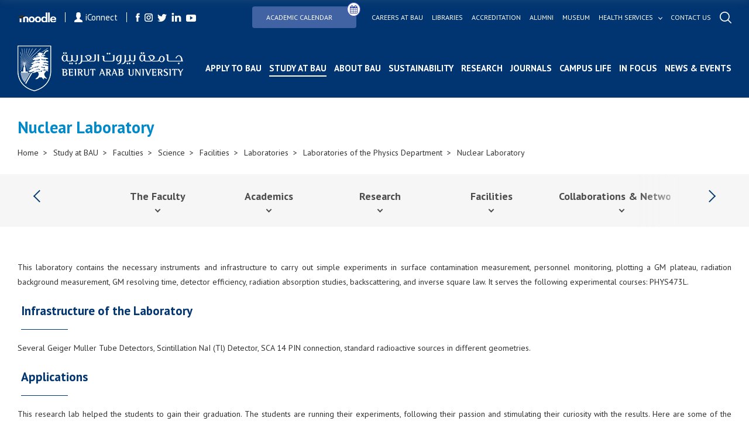

--- FILE ---
content_type: text/html; charset=utf-8
request_url: https://bau.edu.lb/Science/Nuclear-Laboratory
body_size: 102271
content:
<!DOCTYPE html>
<html>
<!-- Google Analytics (GA4) -->
<script async src="https://www.googletagmanager.com/gtag/js?id=G-TP7CL0RBG0"></script>
<script>
    window.dataLayer = window.dataLayer || [];
    function gtag(){dataLayer.push(arguments);}
    gtag('js', new Date());

    gtag('config', 'G-TP7CL0RBG0');
</script>
   



   <meta name="viewport" content="width=device-width">
    
    <meta http-equiv="Content-Type" content="text/html; charset=UTF-8">
    <meta http-equiv="x-ua-compatible" content="ie=edge">
    <title>Nuclear Laboratory | Beirut Arab University</title>
    <meta name="facebook-domain-verification" content="pph7xf9nebt026rhqan9cdv38nd7dr" />
    <meta name="HandheldFriendly" content="True">
    <meta name="MobileOptimized" content="320">
    <meta name="viewport" content="width=device-width, initial-scale=1.0">
    <meta name="theme-color" content="#04366f" />
    <meta name="description" content="Beirut Arab University, a leading higher education institution, is devoted to achieve excellence in teaching, research, and services through advancing knowledge and addressing the needs of the society.">  
    <!-- <meta property="fb:app_id" content="351819341842146" />	 -->

<meta property="og:url" content="https://www.bau.edu.lb" />
    <!-- <meta property="og:url" content="http://bau.edu.lb/Science/Nuclear-Laboratory" /> -->
    <meta property="og:type" content="website" />
    <meta property="og:title" content="BAU - Beirut Arab University | Nuclear Laboratory" />
    <meta property="og:description" content="Beirut Arab University, a leading higher education institution, is devoted to achieve excellence in teaching, research, and services through advancing knowledge and addressing the needs of the society." />
	<meta property="og:image" content= "https://bau.edu.lb/Content/img/fb-social.png" />
	<meta property="og:image:width" content="600" />
    <meta property="og:image:height" content="315" />
	<meta property="og:image:secure_url" content="https://bau.edu.lb/Content/img/fb-social.png" />

	<!--  <meta property="og:image" content="https://www.bau.edu.lb/Content/img/fb-social.png" /> -->
    <!--  <meta property="og:image" content=https://www.bau.edu.lb/Content/img/fb-social.png /> -->
<!--     		<meta property="og:image" content= "https://www.bau.edu.lb/Content/img/fb-social.png" />
 -->
	
	<meta property="og:image:width" content="600" />
    <meta property="og:image:height" content="315" />
    <link rel="icon" href="/favicon.ico" />
    <meta http-equiv="X-UA-Compatible" content="IE=9" />

    

    <link href="https://fonts.googleapis.com/css?family=PT+Sans:400,400i,700,700i&display=swap" rel="stylesheet">
    <link href="https://fonts.googleapis.com/css?family=Muli:300i,900&display=swap" rel="stylesheet">
	<link rel="stylesheet" href="/Content/css/icons-1.11.3/font/bootstrap-icons.css">

    <script src="http://ajax.googleapis.com/ajax/libs/jquery/1.11.2/jquery.min.js"></script>

    <link href="/Content/plugins/bootstrap/bootstrap.min.css" rel="stylesheet"/>

    <link href="/Content/css/mainmenu.css" rel="stylesheet"/>

    <link href="/Content/css/unify-core.min.css" rel="stylesheet"/>
<link href="/Content/css/unify-components.min.css" rel="stylesheet"/>
<link href="/Content/css/unify-globals.min.css" rel="stylesheet"/>

    <link href="/Content/css/animate.css" rel="stylesheet"/>

    <link href="/Content/plugins/hs-megamenu/hamburgers.min.css" rel="stylesheet"/>
<link href="/Content/plugins/hs-megamenu/src/hs.megamenu.min.css" rel="stylesheet"/>

    <link href="/Content/css/icon-hs/style.min.css" rel="stylesheet"/>
<link href="/Content/css/icon-line/css/simple-line-icons.min.css" rel="stylesheet"/>
<link href="/Content/css/icon-line-pro/style.min.css" rel="stylesheet"/>

    <link href="/Content/plugins/font-awesome/css/font-awesome.min.css" rel="stylesheet"/>

    <link href="/Content/css/styles.bm-classic.min.css" rel="stylesheet"/>



    <link href="/Content/css/custom.min.css" rel="stylesheet"/>
<link href="/Content/css/bau-core.min.css" rel="stylesheet"/>


    <link href="/Content/BI/css/plugins.css" rel="stylesheet"/>



    <link href="/Content/BI/css/style.css" rel="stylesheet"/>

    <link href="/Content/BI/css/responsive.css" rel="stylesheet"/>

    <link href="/Content/plugins/dzsparallaxer/dzsparallaxer.css" rel="stylesheet"/>
<link href="/Content/plugins/dzsparallaxer/dzsscroller/scroller.css" rel="stylesheet"/>
<link href="/Content/plugins/dzsparallaxer/advancedscroller/plugin.css" rel="stylesheet"/>

    <script src="/scripts/jquery/jquery.min.js"></script>


    <script src="/Content/plugins/hs-megamenu/popper.min.js"></script>
<script src="/Content/plugins/hs-megamenu/src/hs.megamenu.min.js"></script>
<script src="/Content/plugins/hs-megamenu/hs.core.min.js"></script>
<script src="/Content/plugins/hs-megamenu/hs.header.min.js"></script>
<script src="/Content/plugins/hs-megamenu/hs.hamburgers.min.js"></script>
<script src="/Content/plugins/hs-megamenu/hs.navigation.min.js"></script>
<script src="/Content/plugins/hs.navigation-splitted.js"></script>


    <script src="/Content/plugins/bootstrap/bootstrap.min.js"></script>

    <script src="/scripts/js/mainmenu.js"></script>

    <script src="/Content/plugins/hs.dropdown.js"></script>


    <script src="/scripts/js/hs.dropdown.min.js"></script>
<script src="/scripts/js/hs.carousel.min.js"></script>
<script src="/scripts/js/hs.go-to.min.js"></script>

    <script src="/scripts/web/search.js"></script>

    <script src="/Content/plugins/lazyload/jquery.lazy.min.js"></script>

    <script src="/scripts/js/custom.js"></script>





    <script src="/Content/BI/js/main.js"></script>

    <script src="/Content/BI/js/plugins.js"></script>

    <script src="/Content/plugins/dzsparallaxer/dzsparallaxer.js"></script>
<script src="/Content/plugins/dzsparallaxer/dzsscroller/scroller.js"></script>
<script src="/Content/plugins/dzsparallaxer/advancedscroller/plugin.js"></script>



    <script>


        $(document).ready(function () {
            //$('#mobile-nav-secondary').mmenu();
            //  $('.js-mega-menu').HSMegaMenu();
            _searchManager.search('/');
           
        })

    </script>
   
  


  <script src="https://assets.bepress.com/current/shared/embed/rdr.js" async="true"></script>

   




    <script>
  !function(f,b,e,v,n,t,s)
  {if(f.fbq)return;n=f.fbq=function(){n.callMethod?
  n.callMethod.apply(n,arguments):n.queue.push(arguments)};
  if(!f._fbq)f._fbq=n;n.push=n;n.loaded=!0;n.version='2.0';
  n.queue=[];t=b.createElement(e);t.async=!0;
 t.src=v;s=b.getElementsByTagName(e)[0];
  s.parentNode.insertBefore(t,s)}(window, document,'script',
  'https://connect.facebook.net/en_US/fbevents.js');
  fbq('init', '402385463852859');
  fbq('track', 'PageView');
    </script>
    <noscript>
        <img height="1" width="1" style="display:none"
             src="https://www.facebook.com/tr?id=402385463852859&ev=PageView&noscript=1" />
    </noscript>




</head>
<body>
    <div id="fb-root"></div>
    <script>
        (function (d, s, id) {
            var js, fjs = d.getElementsByTagName(s)[0];
            if (d.getElementById(id)) return;
            js = d.createElement(s); js.id = id;
            js.src = 'https://connect.facebook.net/en_US/sdk.js#xfbml=1&version=v2.12&appId=143225456352627&autoLogAppEvents=1';
            fjs.parentNode.insertBefore(js, fjs);
        }(document, 'script', 'facebook-jssdk'));</script>


    


    <header id="js-header" class="mainmenuzindex u-header u-header--toggle-section u-header--change-appearance" data-header-fix-moment="300">
        <div class="header header--subPages  u-header__section u-header__section--dark g-transition-0_3 g-py-10" data-header-fix-moment-exclude="g-py-10" data-header-fix-moment-classes="g-bg-black-opacity-0_7 g-py-0">

            <div class="topHeader">
                <div class="leftSide">
                    <a href="https://moodle.bau.edu.lb" class="item">
                        <img src="/Content/BI/img/icon-moodle.png" alt="">
                    </a>
                    <a href="https://iconnect.bau.edu.lb/" class="iConnect item">
                        <img src="/Content/BI/img/icon-user.png" alt="">
                        iConnect
                    </a>
                    <ul class="listingHolder clearListing socialListing">
                        <li class="listingItemLI">
                            <a href="https://www.facebook.com/BeirutArabUniv" class="logoHolder">
                                <img src="/Content/BI/img/icon-facebook.png" alt="">
                            </a>
                        </li>
                        <li class="listingItemLI">
                            <a href="http://instagram.com/beirut_arab_university" class="logoHolder">
                                <img src="/Content/BI/img/icon-instagram.png" alt="">
                            </a>
                        </li>
                        <li class="listingItemLI">
                            <a href="https://twitter.com/BeirutArabUni" class="logoHolder">
                                <img src="/Content/BI/img/icon-twitter.png" alt="">
                            </a>
                        </li>
                        <li class="listingItemLI">
                            <a href="https://www.linkedin.com/school/beirut-arab-university/" class="logoHolder">
                                <img src="/Content/BI/img/icon-linkedin.png" alt="">
                            </a>
                        </li>
                        <li class="listingItemLI">
                            <a href="http://www.youtube.com/channel/UCf7hMjwZysaF5QiJh2nhFoQ" class="logoHolder">
                                <img src="/Content/BI/img/icon-youtube.png" alt="">
                            </a>
                        </li>
                    </ul>
                </div>
                <div class="rightSide">
                    <ul class="listingHolder clearListing topMenu">
                        <!--  <li class="listingItemLI">
         <a href="/Dorms-Tender" class="link btn btn-md g-pa-8 u-btn-indigo g-mr-10">
             <span class="u-badge-v1 g-color-white u-btn-blue g-rounded-50x g-mt-6 g-brd-around g-brd-white g-font-size-12">
                 <b>
                     New
                 </b>
             </span>
             Dorms Tender
         </a>

     </li> -->
                        <li class="listingItemLI">
                            <a href="/Academic-Calendar" class="link btn btn-md g-pa-8 u-btn-indigo g-mr-10" style="position: relative; display: inline-block; padding-right: 40px;">
                                Academic Calendar
                                <i class="fa fa-calendar" style="
    position: absolute;
    top: -8px;
    right: -8px;
    background: white; /* or button background color */
    color: #3f51b5; /* icon color */
    border-radius: 50%;
    padding: 4px;
    border: 1px solid #3f51b5;
    font-size: 14px;
  "></i>
                            </a>

                        </li>
                        <li class="listingItemLI">
                            <a href="/human-resources/bau-careers" class="link">
                                Careers at bau
                            </a>
                        </li>
                        <li class="listingItemLI">
                            <a href="/Libraries" class="link">
                                Libraries
                            </a>

                        </li>
                        <li class="listingItemLI">
                            <a href="/Accreditation" class="link">
                                Accreditation
                            </a>
                        </li>
                        <li class="listingItemLI">
                            <a href="/Alumni" class="link">
                                Alumni
                            </a>
                        </li>
                        <li class="liContainer">
                            <a href="/Museum  " class="link">
                                Museum
                            </a>
                        </li>
                        <li class="listingItemLI">
                            <a href="javascript:;" class="link hasSubMenu" style="color:white!important;">
                                Health services
                            </a>
                            <ul class="linkSubMenu clearListing listingHolder" style="width:calc(100% + 240px)!important;">
                                <li class="listingItemLI">
                                    <a href="/health-services/healthcare-center" class="sublink healthservicesLink">
                                        Health Care Center <small>(BAUHC)</small>
                                    </a>
                                </li>
                                <li class="listingItemLI">
                                    <a href="/health-services/dental-clinics" class="sublink healthservicesLink">
                                        Dental Clinics
                                    </a>
                                </li>
                                <li class="listingItemLI">
                                    <a href="/healthservices/mobile-dental-clinic" class="sublink healthservicesLink">
                                        Mobile Dental Clinic
                                    </a>
                                </li>
                                <li class="listingItemLI">
                                    <a href="/health-services/life-support-center" class="sublink healthservicesLink">
                                        BAU Life Support Center <small>(BAULS)</small>
                                    </a>
                                </li>
                                <li class="listingItemLI">
                                    <a href="/health-services/nutritional-weight-management-clinic" class="sublink healthservicesLink">
                                        Clinic for Nutritional and Weight Management <small>(NWM)</small>
                                    </a>
                                </li>
                                <li class="listingItemLI">
                                    <a href="/health-services/physical-therapy-out-patient-clinics" class="sublink healthservicesLink">
                                        Physical Therapy Out Patient Clinics <small>(PTOC)</small>
                                    </a>
                                </li>
                            </ul>

                        </li>
                        <li class="listingItemLI">
                            <a href="/ContactUs" class="link">
                                Contact us
                            </a>
                        </li>
                        <li class="listingItemLI">
                            <a href="javascript:;" class="link openSearch">
                                <img src="/Content/BI/img/icon-search.png" alt="">
                            </a>
                        </li>
                    </ul>
                </div>
            </div>
            <div class="bottomHeader">
    <a href="/" class="logoHolder logoHolder--main">
        <img src="/Content/BI/img/logo.png" alt="">
    </a>
    <div class="menusMain">
        <div class="mainMenu">
            <ul class="clearListing">
                <li class="menuItem menuItem--mobile" id="liContainer">
                    <div class="inputParent">
                        <form class="searchMobileForm">
                            <input type="text" placeholder="Search..." class="searchMobile">

                            <a href="javascript:;" class="searchIcon">
                                <img src="/Content/BI/img/icon-search-black.png" alt="">
                            </a>
                        </form>
                    </div>
                </li>

                            <li class="menuItem" id="liContainer">
                                <a href="/Admissions" style="">Apply to BAU</a>
                            </li>
                            <li class="menuItem hasSubItem active" id="liContainer">
                                <a href="javascript:;">Study at BAU</a>
                                <div class="ddSecondLevel row">
                                    <a href="javascript:;">
                                        <img src="/Content/BI/img/icon-arrow-back.png" alt="" class="backArrow-mobile">
                                    </a>
                                    <div class="wrapper">
                                            <ul class="clearListing col-md-3 col-sm-12 col-xs-12">
                                                <li>
                                                    <h3 class="blueTitle">Undergraduate</h3>
                                                </li>
                                                        <li id="liContainer">
                                                            <a href="/Undergraduate/Dean">Dean&#39;s Message</a>
                                                        </li>
                                                        <li id="liContainer">
                                                            <a href="/Financial-Aid-and-Scholarships-at-BAU">Financial Aid &amp; Scholarships</a>
                                                        </li>
                                                        <li id="liContainer">
                                                            <a href="/Undergraduate/Programs">Programs</a>
                                                        </li>
                                                        <li id="liContainer">
                                                            <a href="/Admissions">Admissions</a>
                                                        </li>
                                                        <li id="liContainer">
                                                            <a href="/Undergraduate/New-Students">Registration</a>
                                                        </li>
                                                        <li id="liContainer">
                                                            <a href="/Undergraduate/Orientation-for-Prospective-Students">Orientation for Prospective Students</a>
                                                        </li>
                                                        <li id="liContainer">
                                                            <a href="/Summer-Boot-Camps ">Summer Boot Camps </a>
                                                        </li>
                                                        <li id="liContainer">
                                                            <a href="/BAUUpload/BAU-Library/files/Undergraduate/Admission/Why-BAU-brochure.pdf" target="_blank">Why BAU Brochure</a>
                                                        </li>
                                                        <li id="liContainer">
                                                            <a href="/BAUUpload/BAU-Library/files/Admission/Undergraduate-Tuition-Fees-25-26.pdf" target="_blank">Tuition Fees</a>
                                                        </li>
                                                        <li id="liContainer">
                                                            <a href="/UnderGraduate/Academic-Calendar">Academic Calendar</a>
                                                        </li>
                                                        <li id="liContainer">
                                                            <a href="/Undergraduate/Contact-Us">Contact Us</a>
                                                        </li>


                                            </ul>
                                            <ul class="clearListing col-md-3 col-sm-12 col-xs-12">
                                                <li>
                                                    <h3 class="blueTitle">Graduate</h3>
                                                </li>
                                                        <li id="liContainer">
                                                            <a href="/Graduate/Dean">Dean&#39;s Message</a>
                                                        </li>
                                                        <li id="liContainer">
                                                            <a href="/Financial-Aid-and-Scholarships-at-BAU">Financial Aid &amp; Scholarships</a>
                                                        </li>
                                                        <li id="liContainer">
                                                            <a href="/Graduate/Programs">Programs</a>
                                                        </li>
                                                        <li id="liContainer">
                                                            <a href="/Admissions">Admissions</a>
                                                        </li>
                                                        <li id="liContainer">
                                                            <a href="/Graduate/Registration-Requirements">Registration</a>
                                                        </li>
                                                        <li id="liContainer">
                                                            <a href="/BAUUpload/BAU-Library/files/Graduate/Graduate-studies-Tuition-Fees.pdf" target="_blank">Tuition Fees</a>
                                                        </li>
                                                        <li id="liContainer">
                                                            <a href="/BAUUpload/BAU-Library/files/Graduate/Brochure-Graduate-Studies-Outline.pdf" target="_blank">Graduate Studies Brochure</a>
                                                        </li>
                                                        <li id="liContainer">
                                                            <a href="/Graduate/Academic-Calendar">Academic Calendar</a>
                                                        </li>
                                                        <li id="liContainer">
                                                            <a href="/Graduate/News-and-Events">News &amp; Events</a>
                                                        </li>
                                                        <li id="liContainer">
                                                            <a href="/Graduate/Contact-Us">Contact Us</a>
                                                        </li>


                                            </ul>
                                            <ul class="clearListing col-md-3 col-sm-12 col-xs-12">
                                                <li>
                                                    <h3 class="blueTitle">Faculties</h3>
                                                </li>
                                                        <li id="liContainer">
                                                            <a href="/Faculty/Human-Sciences">Human Sciences</a>
                                                        </li>
                                                        <li id="liContainer">
                                                            <a href="/Faculty/Law-and-Political-science">Law &amp; Political Science</a>
                                                        </li>
                                                        <li id="liContainer">
                                                            <a href="/Faculty/Business-Administration">Business Administration</a>
                                                        </li>
                                                        <li id="liContainer">
                                                            <a href="/Faculty/Architecture-Design-and-Built-Environment">Architecture - Design &amp; Built Environment</a>
                                                        </li>
                                                        <li id="liContainer">
                                                            <a href="/Faculty/Engineering">Engineering</a>
                                                        </li>
                                                        <li id="liContainer active">
                                                            <a href="/Faculty/Science">Science</a>
                                                        </li>
                                                        <li id="liContainer">
                                                            <a href="/Faculty/Pharmacy">Pharmacy</a>
                                                        </li>
                                                        <li id="liContainer">
                                                            <a href="/Faculty/Medicine">Medicine</a>
                                                        </li>
                                                        <li id="liContainer">
                                                            <a href="/Faculty/Dentistry">Dentistry</a>
                                                        </li>
                                                        <li id="liContainer">
                                                            <a href="/Faculty/Health-Sciences">Health Sciences</a>
                                                        </li>


                                            </ul>
                                            <ul class="clearListing col-md-3 col-sm-12 col-xs-12">
                                                <li>
                                                    <h3 class="blueTitle">Centers</h3>
                                                </li>
                                                        <li id="liContainer">
                                                            <a href="/Center/Quality-Assurance-Center">Quality Assurance Center</a>
                                                        </li>
                                                        <li id="liContainer">
                                                            <a href="/Center/Consultation-and-Studies">Center for Consultation and Studies</a>
                                                        </li>
                                                        <li id="liContainer">
                                                            <a href="/Center/Continuing-Education">Continuing Education Center</a>
                                                        </li>
                                                        <li id="liContainer">
                                                            <a href="/Center/Entrepreneurship">Center for Entrepreneurship</a>
                                                        </li>
                                                        <li id="liContainer">
                                                            <a href="/Alumni">Alumni and Career Center</a>
                                                        </li>
                                                        <li id="liContainer">
                                                            <a href="/Center/Human-Rights">Human Rights Center</a>
                                                        </li>
                                                        <li id="liContainer">
                                                            <a href="/Center/Media">Media Center</a>
                                                        </li>
                                                        <li id="liContainer">
                                                            <a href="/Center/Research-Center-for-Environment-and-Development">Research Center for Environment &amp; Development</a>
                                                        </li>


                                            </ul>


                                    </div>
                                </div>
                            </li>
                            <li class="menuItem hasSubItem" id="liContainer">
                                <a href="javascript:;">About BAU</a>
                                <div class="ddSecondLevel row">
                                    <a href="javascript:;">
                                        <img src="/Content/BI/img/icon-arrow-back.png" alt="" class="backArrow-mobile">
                                    </a>
                                    <div class="wrapper">
                                            <ul class="clearListing col-md-3 col-sm-12 col-xs-12">
                                                <li>
                                                    <h3 class="blueTitle">Facts &amp; History</h3>
                                                </li>
                                                        <li id="liContainer">
                                                            <a href="/History">History</a>
                                                        </li>
                                                        <li id="liContainer">
                                                            <a href="/Vision-and-Mission">Vision &amp; Mission</a>
                                                        </li>
                                                        <li id="liContainer">
                                                            <a href="/Strategy">Strategy</a>
                                                        </li>
                                                        <li id="liContainer">
                                                            <a href="/Accreditation">Accreditation</a>
                                                        </li>
                                                        <li id="liContainer">
                                                            <a href="/Honorary-Doctorates-Awarded-by-Beirut-Arab-University">Honorary Doctorates</a>
                                                        </li>
                                                        <li id="liContainer">
                                                            <a href="/Annual-Report">Annual Report</a>
                                                        </li>
                                                        <li id="liContainer">
                                                            <a href="/Photo-Gallery">Photo Gallery</a>
                                                        </li>


                                            </ul>
                                            <ul class="clearListing col-md-3 col-sm-12 col-xs-12">
                                                <li>
                                                    <h3 class="blueTitle">Governance &amp; Organization</h3>
                                                </li>
                                                        <li id="liContainer">
                                                            <a href="/University-Board-of-Trustees">University Board of Trustees</a>
                                                        </li>
                                                        <li id="liContainer">
                                                            <a href="/President">President</a>
                                                        </li>
                                                        <li id="liContainer">
                                                            <a href="/Administrations">Administrations</a>
                                                        </li>
                                                        <li id="liContainer">
                                                            <a href="/Offices">Offices</a>
                                                        </li>


                                            </ul>
                                            <ul class="clearListing col-md-3 col-sm-12 col-xs-12">
                                                <li>
                                                    <h3 class="blueTitle">Rules &amp; Regulations</h3>
                                                </li>
                                                        <li id="liContainer">
                                                            <a href="/BAU-Bylaws">BAU Bylaws</a>
                                                        </li>
                                                        <li id="liContainer">
                                                            <a href="/Code-of-Ethics">Code of Ethics</a>
                                                        </li>
                                                        <li id="liContainer">
                                                            <a href="/Policies-and-Procedures">Policies &amp; Procedures</a>
                                                        </li>
                                                        <li id="liContainer">
                                                            <a href="/Identity-Guidelines">Identity Guidelines</a>
                                                        </li>
                                                        <li id="liContainer">
                                                            <a href="/BAUUpload/Library/Files/Uploaded Files/About-The-University/Rules-and-Regulation/Academic-Staff-Promotion-Policies-and-Procedures-January-2024.pdf" target="_blank">Promotion Criteria of Academic Staff</a>
                                                        </li>
                                                        <li id="liContainer">
                                                            <a href="/Equal-Opportunities">Equal Opportunities</a>
                                                        </li>


                                            </ul>
                                            <ul class="clearListing col-md-3 col-sm-12 col-xs-12">
                                                <li>
                                                    <h3 class="blueTitle">Campuses</h3>
                                                </li>
                                                        <li id="liContainer">
                                                            <a href="/Beirut-Campus">Beirut</a>
                                                        </li>
                                                        <li id="liContainer">
                                                            <a href="/Debbieh-Campus">Debbieh</a>
                                                        </li>
                                                        <li id="liContainer">
                                                            <a href="/Tripoli-Campus">Tripoli</a>
                                                        </li>
                                                        <li id="liContainer">
                                                            <a href="/Bekaa-Campus">Bekaa</a>
                                                        </li>


                                            </ul>


                                    </div>
                                </div>
                            </li>
                        <li class="menuItem hasSubItem" id="liContainer">
                            <a href="javascript:;">Sustainability</a>
                            <div class="ddSecondLevel row">
                                <a href="javascript:;">
                                    <img src="/Content/BI/img/icon-arrow-back.png" alt="" class="backArrow-mobile">
                                </a>
                                <div class="wrapper">
                                        <ul class="clearListing col-md-6 col-sm-12 col-xs-12">
                                            <li>
                                                <h3 class="blueTitle"><a style="font-size: 20px; font-weight: 700; color: #003571; padding-bottom: 15px;" href="/sdg">Sustainable Development Goals (SDGs)</a></h3>
                                            </li>


                                        </ul>
                                        <ul class="clearListing col-md-6 col-sm-12 col-xs-12">
                                            <li>
                                                <h3 class="blueTitle"><a style="font-size: 20px; font-weight: 700; color: #003571; padding-bottom: 15px;" href="/Sustainability/Campus-Building-Footprint">Sustainability Policies, Procedures and Activities</a></h3>
                                            </li>


                                        </ul>


                                </div>
                            </div>
                        </li>
                            <li class="menuItem" id="liContainer">
                                <a href="/Research" style="">Research</a>
                            </li>
                            <li class="menuItem" id="liContainer">
                                <a href="/BAU-Journals" style="">Journals</a>
                            </li>
                            <li class="menuItem" id="liContainer">
                                <a href="/Campus-Life" style="">Campus Life</a>
                            </li>
                            <li class="menuItem" id="liContainer">
                                <a href="/Blogs" style="">In Focus</a>
                            </li>
                            <li class="menuItem" id="liContainer">
                                <a href="/NewsAndEvents" style="">News &amp; Events</a>
                            </li>



                <li class="menuItem hasSubItem menuItem--mobile" style="position:inherit!important" id="liContainer">
                    <a href="javascript:;">Health services</a>
                    <div class="ddSecondLevel row">
                        <a href="javascript:;">
                            <img src="/Content/BI/img/icon-arrow-back.png" alt="" class="backArrow-mobile">
                        </a>
                        <div class="wrapper">

                            <ul class="clearListing col-md-3 col-sm-12 col-xs-12">


                                <li id="liContainer">
                                    <a href="/health-services/healthcare-center">
                                        Health Care Center <small>(BAUHC)</small>
                                    </a>
                                </li>
                                <li id="liContainer">
                                    <a href="/health-services/dental-clinics">
                                        Dental Clinics
                                    </a>
                                </li>
                                <li id="liContainer">
                                    <a href="/healthservices/mobile-dental-clinic">
                                        Mobile Dental Clinic
                                    </a>
                                </li>

                                <li id="liContainer">
                                    <a href="/health-services/life-support-center">
                                        BAU Life Support Center <small>(BAULS)</small>
                                    </a>
                                </li>
                                <li id="liContainer">
                                    <a href="/health-services/nutritional-weight-management-clinic">
                                        Clinic for Nutritional and Weight Management <small>(NWM)</small>
                                    </a>
                                </li>
                                <li id="liContainer">
                                    <a href="/health-services/physical-therapy-out-patient-clinics">
                                        Physical Therapy Out Patient Clinics <small>(PTOC)</small>
                                    </a>
                                </li>
                            </ul>



                        </div>
                    </div>
                </li>

                
                <li class="menuItem menuItem--mobile" style="position:inherit!important" id="liContainer">

                    <a href="/Academic-Calendar" style="">
                        Academic Calendar 
                    </a>
                </li>
                <li class="menuItem hasSubItem menuItem--mobile" style="position:inherit!important" id="liContainer">
                    <a href="javascript:;">links</a>
                    <div class="ddSecondLevel row">
                        <a href="javascript:;">
                            <img src="/Content/BI/img/icon-arrow-back.png" alt="" class="backArrow-mobile">
                        </a>
                        <div class="wrapper">
                            <ul class="clearListing col-md-3 col-sm-12 col-xs-12">
                                <li class="liContainer">
                                    <a href="/International-Relations-Office/Morale-call-for-tender" class="link">
                                        Morale Tender
                                    </a>
                                </li>
                                <li class="liContainer">
                                    <a href="/human-resources/bau-careers" class="link">
                                        Careers at bau
                                    </a>
                                </li>
                                <li class="liContainer">
                                    <a href="/Libraries" class="link">
                                        Libraries
                                    </a>

                                </li>
                                <li class="liContainer">
                                    <a href="/Accreditation" class="link">
                                        Accreditation
                                    </a>
                                </li>
                                <li class="liContainer">
                                    <a href="/Alumni" class="link">
                                        Alumni
                                    </a>
                                </li>
                                <li class="liContainer">
                                    <a href="/Museum  " class="link">
                                        Museum
                                    </a>
                                </li>
                                
                                <li class="liContainer">
                                    <a href="/ContactUs" class="link">
                                        Contact us
                                    </a>
                                </li>
                            </ul>
                        </div>
                    </div>
                </li>
                <li class="menuItem menuItem--mobile" id="liContainer">
                    <ul class="listingHolder clearListing socialListing">
                        <li class="listingItemLI">
                            <a href="https://moodle.bau.edu.lb" class="item logoHolder">
                                <img class="g-width-50" src="/Content/BI/img/icon-moodle.png" alt="">
                            </a>
                        </li>
                        <li class="listingItemLI">
                            <a href="https://iconnect.bau.edu.lb/web/home" class="iConnect item logoHolder">
                                <img class="g-width-10" src="/Content/BI/img/icon-user.png" alt="">
                                <small>iConnect</small>
                            </a>
                        </li>
                        <li class="listingItemLI">
                            <a href="https://www.facebook.com/BeirutArabUniv" class="logoHolder">
                                <img src="/Content/BI/img/icon-facebook.png" alt="">
                            </a>
                        </li>
                        <li class="listingItemLI">
                            <a href="https://instagram.com/beirut_arab_university" class="logoHolder">
                                <img src="/Content/BI/img/icon-instagram.png" alt="">
                            </a>
                        </li>
                        <li class="listingItemLI">
                            <a href="https://twitter.com/BeirutArabUni" class="logoHolder">
                                <img src="/Content/BI/img/icon-twitter.png" alt="">
                            </a>
                        </li>
                        <li class="listingItemLI">
                            <a href="https://www.linkedin.com/school/beirut-arab-university/" class="logoHolder">
                                <img src="/Content/BI/img/icon-linkedin.png" alt="">
                            </a>
                        </li>
                        <li class="listingItemLI">
                            <a href="https://www.youtube.com/channel/UCf7hMjwZysaF5QiJh2nhFoQ" class="logoHolder">
                                <img src="/Content/BI/img/icon-youtube.png" alt="">
                            </a>
                        </li>
                    </ul>
                </li>
            </ul>
        </div>
    </div>
    <div class="menu-activator">
        <span class="lines-button x2">
            <span class="lines"></span>
        </span>
    </div>
</div>
        </div>
    </header>




    <div class="searchOverlay pBI">
        <div class="wrapper">
            <div class="inputParent">
                <div class="iconHolder">
                    <img src="/Content/BI/img/icon-search-black.png" alt="">
                </div>
                <form class="search">
                    <input class="search-input" type="search" placeholder="Search ...">

                </form>
                <a href="javascript:;" class="close"></a>
            </div>
            <div class="resultHolder">
                <h3>
                    Results
                </h3>
                <ul class="listingHolder row resultListing clearListing">


                </ul>
            </div>
        </div>
    </div>

    <div id="page">
<div class="section simpleBanner">
   
    <h1 class="sectionTitle">

        Nuclear Laboratory

    </h1>
  
    <div class="breadCrumbMainContainer">
        <div class="breadCrumbInsideCont">
            <div class="breadCrumbMainContainer">
                <div class="breadCrumbInsideCont">
                    <ul class="clearListing">
                        <li class="breadCrumbItem">
                            <a href="/">Home  </a>
                        </li>
                        <li class="breadCrumbItem">
                            <a>Study at BAU</a>
                        </li>
                        <li class="breadCrumbItem">
                            <a>Faculties</a>
                        </li>
                        <li class="breadCrumbItem">
                            <a href="/Faculty/Science">Science</a>
                        </li>
                        <li class="breadCrumbItem">
                            <a href="/Science/Facilities">Facilities</a>
                        </li>
                        <li class="breadCrumbItem">
                            <a href="/Science/Laboratories">Laboratories</a>
                        </li>
                        <li class="breadCrumbItem">
                            <a href="/Science/Laboratories-of-the-Physics-Department">Laboratories of the Physics Department</a>
                        </li>
                        <li class="breadCrumbItem">
                            <a href="/Science/Nuclear-Laboratory" class="last active">Nuclear Laboratory</a>
                        </li>
                    </ul>
                </div>
            </div>
        </div>
    </div>
</div>

        


        <div class="sectionAnchors secondarymenuzindex">

            <div class="anchorHolder">
                <a href="javascript:;" class="navigation navigation-left enabled"></a>
                <ul class="listingHolder anchorListing clearListing secondaryMenuList" style="scroll-behavior: unset!important" >

                <li class="hasSubItem listingItemLI">
                        <span class="mobile-anchor-90perc">
                            <a href="/Faculty/Science" class="anchorItem ">
                                The Faculty

                            </a>
                        </span>
                                            <img src="/Content/BI/img/back-arrow-black.png" alt="" class="submenu-arrow">
                        <div class="ddSecondLevel row">

                            <img src="/Content/BI/img/back-arrow-black.png" alt="" class="backArrow-mobile">
                            <ul class="clearListing col-md-3 col-sm-12 col-xs-12">

                                    <li id="liContainer" class="">
                                        <span class="mobile-anchor-90perc">
                                            <a href="/Science/Dean">Dean</a>
                                        </span>

                                    </li>
                                    <li id="liContainer" class="">
                                        <span class="mobile-anchor-90perc">
                                            <a href="/Science/Historical-Background">Historical Background &#9;</a>
                                        </span>

                                    </li>
                                    <li id="liContainer" class="">
                                        <span class="mobile-anchor-90perc">
                                            <a href="/Science/Vision-and-Mission">Vision &amp; Mission</a>
                                        </span>

                                    </li>
                                    <li id="liContainer" class="">
                                        <span class="mobile-anchor-90perc">
                                            <a href="/Science/Advisory-Committee-Members">Advisory Committee</a>
                                        </span>

                                    </li>
                                    <li id="liContainer" class="hasSubItem">
                                        <span class="mobile-anchor-90perc">
                                            <a href="javascript:;">Staff Directory</a>
                                        </span>
                                            <img src="/Content/BI/img/back-arrow-black.png" alt="" class="submenu-arrow">
                                            <div class="ddThirdLevel row">
                                                <img src="/Content/BI/img/back-arrow-black.png" alt="" class="backArrow-mobile">

                                                <ul class="clearListing col-md-3 col-sm-12 col-xs-12">
                                                        <li id="liContainer">
                                                            <span class="mobile-anchor-90perc">
                                                                <a href="/Staff/Science/Academic">
                                                                    Academic

                                                                </a>
                                                            </span>
                                                        </li>
                                                        <li id="liContainer">
                                                            <span class="mobile-anchor-90perc">
                                                                <a href="/Staff/Science/Non-Academic">
                                                                    Non-Academic

                                                                </a>
                                                            </span>
                                                        </li>

                                                </ul>
                                            </div>

                                    </li>
                                    <li id="liContainer" class="">
                                        <span class="mobile-anchor-90perc">
                                            <a href="/Science/Annual-Reports">Science Annual Reports</a>
                                        </span>

                                    </li>


                            </ul>
                        </div>
                </li>
                <li class="hasSubItem listingItemLI">
                        <span class="mobile-anchor-90perc">
                            <a href="/Science/Academics" class="anchorItem ">
                                Academics

                            </a>
                        </span>
                                            <img src="/Content/BI/img/back-arrow-black.png" alt="" class="submenu-arrow">
                        <div class="ddSecondLevel row">

                            <img src="/Content/BI/img/back-arrow-black.png" alt="" class="backArrow-mobile">
                            <ul class="clearListing col-md-3 col-sm-12 col-xs-12">

                                    <li id="liContainer" class="">
                                        <span class="mobile-anchor-90perc">
                                            <a href="/Departments/Science">Departments</a>
                                        </span>

                                    </li>
                                    <li id="liContainer" class="hasSubItem">
                                        <span class="mobile-anchor-90perc">
                                            <a href="javascript:;">Undergraduate</a>
                                        </span>
                                            <img src="/Content/BI/img/back-arrow-black.png" alt="" class="submenu-arrow">
                                            <div class="ddThirdLevel row">
                                                <img src="/Content/BI/img/back-arrow-black.png" alt="" class="backArrow-mobile">

                                                <ul class="clearListing col-md-3 col-sm-12 col-xs-12">
                                                        <li id="liContainer">
                                                            <span class="mobile-anchor-90perc">
                                                                <a href="/Science/Programs/Undergraduate">
                                                                    Programs

                                                                </a>
                                                            </span>
                                                        </li>
                                                        <li id="liContainer">
                                                            <span class="mobile-anchor-90perc">
                                                                <a href="/Undergraduate/Sophomore">
                                                                    Admission

                                                                </a>
                                                            </span>
                                                        </li>

                                                </ul>
                                            </div>

                                    </li>
                                    <li id="liContainer" class="hasSubItem">
                                        <span class="mobile-anchor-90perc">
                                            <a href="javascript:;">Graduate</a>
                                        </span>
                                            <img src="/Content/BI/img/back-arrow-black.png" alt="" class="submenu-arrow">
                                            <div class="ddThirdLevel row">
                                                <img src="/Content/BI/img/back-arrow-black.png" alt="" class="backArrow-mobile">

                                                <ul class="clearListing col-md-3 col-sm-12 col-xs-12">
                                                        <li id="liContainer">
                                                            <span class="mobile-anchor-90perc">
                                                                <a href="/Science/Programs/Graduate">
                                                                    Programs

                                                                </a>
                                                            </span>
                                                        </li>
                                                        <li id="liContainer">
                                                            <span class="mobile-anchor-90perc">
                                                                <a href="/Science/Academics-Graduate-Admission">
                                                                    Admission

                                                                </a>
                                                            </span>
                                                        </li>

                                                </ul>
                                            </div>

                                    </li>
                                    <li id="liContainer" class="hasSubItem">
                                        <span class="mobile-anchor-90perc">
                                            <a href="/Science/Ranking">Honorary Mention</a>
                                        </span>
                                            <img src="/Content/BI/img/back-arrow-black.png" alt="" class="submenu-arrow">
                                            <div class="ddThirdLevel row">
                                                <img src="/Content/BI/img/back-arrow-black.png" alt="" class="backArrow-mobile">

                                                <ul class="clearListing col-md-3 col-sm-12 col-xs-12">
                                                        <li id="liContainer">
                                                            <span class="mobile-anchor-90perc">
                                                                <a href="/Science/Ranking">
                                                                    Students Ranking

                                                                </a>
                                                            </span>
                                                        </li>
                                                        <li id="liContainer">
                                                            <span class="mobile-anchor-90perc">
                                                                <a href="/Science/Abdul-Naser-Award">
                                                                    Abdul Naser Award

                                                                </a>
                                                            </span>
                                                        </li>

                                                </ul>
                                            </div>

                                    </li>


                            </ul>
                        </div>
                </li>
                <li class="hasSubItem listingItemLI">
                        <span class="mobile-anchor-90perc">
                            <a href="/Science/Research" class="anchorItem ">
                                Research

                            </a>
                        </span>
                                            <img src="/Content/BI/img/back-arrow-black.png" alt="" class="submenu-arrow">
                        <div class="ddSecondLevel row">

                            <img src="/Content/BI/img/back-arrow-black.png" alt="" class="backArrow-mobile">
                            <ul class="clearListing col-md-3 col-sm-12 col-xs-12">

                                    <li id="liContainer" class="">
                                        <span class="mobile-anchor-90perc">
                                            <a href="/Science/Research/Publications">Publications</a>
                                        </span>

                                    </li>
                                    <li id="liContainer" class="">
                                        <span class="mobile-anchor-90perc">
                                            <a href="/Science/Research-Fields">Research Fields</a>
                                        </span>

                                    </li>
                                    <li id="liContainer" class="">
                                        <span class="mobile-anchor-90perc">
                                            <a href="/Science/Research/Thesis">Thesis &amp; Dissertations</a>
                                        </span>

                                    </li>


                            </ul>
                        </div>
                </li>
                <li class="hasSubItem listingItemLI">
                        <span class="mobile-anchor-90perc">
                            <a href="/Science/Facilities" class="anchorItem ">
                                Facilities

                            </a>
                        </span>
                                            <img src="/Content/BI/img/back-arrow-black.png" alt="" class="submenu-arrow">
                        <div class="ddSecondLevel row">

                            <img src="/Content/BI/img/back-arrow-black.png" alt="" class="backArrow-mobile">
                            <ul class="clearListing col-md-3 col-sm-12 col-xs-12">

                                    <li id="liContainer" class="hasSubItem">
                                        <span class="mobile-anchor-90perc">
                                            <a href="/Science/Laboratories">Laboratories</a>
                                        </span>
                                            <img src="/Content/BI/img/back-arrow-black.png" alt="" class="submenu-arrow">
                                            <div class="ddThirdLevel row">
                                                <img src="/Content/BI/img/back-arrow-black.png" alt="" class="backArrow-mobile">

                                                <ul class="clearListing col-md-3 col-sm-12 col-xs-12">
                                                        <li id="liContainer">
                                                            <span class="mobile-anchor-90perc">
                                                                <a href="/Science/Laboratories-of-the-Biological-Sciences-Department">
                                                                    Laboratories of the Biological Sciences Department

                                                                </a>
                                                            </span>
                                                        </li>
                                                        <li id="liContainer">
                                                            <span class="mobile-anchor-90perc">
                                                                <a href="/Science/Laboratories-of-the-Physics-Department">
                                                                    Laboratories of the Physics Department

                                                                </a>
                                                            </span>
                                                        </li>
                                                        <li id="liContainer">
                                                            <span class="mobile-anchor-90perc">
                                                                <a href="/Science/Laboratories-of-the-Chemistry-Department">
                                                                    Laboratories of the Chemistry Department

                                                                </a>
                                                            </span>
                                                        </li>
                                                        <li id="liContainer">
                                                            <span class="mobile-anchor-90perc">
                                                                <a href="/Science/Laboratories-of-the-Mathematics-and-Computer-Science-Department">
                                                                    Laboratories of the Mathematics and Computer Science Department

                                                                </a>
                                                            </span>
                                                        </li>

                                                </ul>
                                            </div>

                                    </li>


                            </ul>
                        </div>
                </li>
                <li class="hasSubItem listingItemLI">
                        <span class="mobile-anchor-90perc">
                            <a href="/Science/Collaborations-and-networks" class="anchorItem ">
                                Collaborations &amp; Networks

                            </a>
                        </span>
                                            <img src="/Content/BI/img/back-arrow-black.png" alt="" class="submenu-arrow">
                        <div class="ddSecondLevel row">

                            <img src="/Content/BI/img/back-arrow-black.png" alt="" class="backArrow-mobile">
                            <ul class="clearListing col-md-3 col-sm-12 col-xs-12">

                                    <li id="liContainer" class="">
                                        <span class="mobile-anchor-90perc">
                                            <a href="/Science/agreements-list">Research Network</a>
                                        </span>

                                    </li>
                                    <li id="liContainer" class="">
                                        <span class="mobile-anchor-90perc">
                                            <a href="/Science/Internship-Agreements">Internship Agreements</a>
                                        </span>

                                    </li>


                            </ul>
                        </div>
                </li>
                <li class=" listingItemLI">
                        <span class="mobile-anchor-90perc">
                            <a href="/Science/News-and-Events" class="anchorItem no-black-arrow">
                                News &amp; Events

                            </a>
                        </span>
                                    </li>
                </ul>
               
                <a href="javascript:;" class="navigation navigation-right"></a>
               <span class="more">More in this section</span>
               
                <div class="anchorMenu-activator">
                        <span class="lines-button x2">
                            <span class="lines"></span>
                        </span>
                    </div>

            </div>



        </div>
        <div class="sectionPageBody">
            









<div class="pageContents  g-mt-50 g-mb-100">

        <div id="biology-laboratory">

<p>This laboratory contains the necessary instruments and infrastructure to carry out simple experiments in surface contamination measurement, personnel monitoring, plotting a GM plateau, radiation background measurement, GM resolving time, detector efficiency, radiation absorption studies, backscattering, and inverse square law. It serves the following experimental courses: PHYS473L.</p>
<div id="infrastructure">
<div class="u-heading-v2-3--bottom g-brd-primary g-pa-5 g-mb-10">
                <h2 class="u-heading-v2__title h4 btn-bau-primary mb-0"><strong>Infrastructure of the Laboratory</strong>
</h2>
            </div>

<p>Several Geiger Muller Tube Detectors, Scintillation NaI (Tl) Detector, SCA 14 PIN connection, standard radioactive sources in different geometries.</p>
</div>
<div id="applications">
<div class="u-heading-v2-3--bottom g-brd-primary g-pa-5 g-mb-10">
                <h2 class="u-heading-v2__title h4 btn-bau-primary mb-0"><strong>Applications</strong>
</h2>
            </div>
<p>This research lab helped the students to gain their graduation. The students are running their experiments, following their passion and stimulating their curiosity with the results. Here are some of the research topics investigated:</p><ul><li>Geiger Muller plateau.</li><li>G-M dead time and efficiency.</li><li>Beta absorption and  β- Energy ( range and maximum energy).</li><li>γ-attenuation + Inverse Square Law.</li><li>Semiconductor detector.</li><li>Randomness of disintegration.</li><li>Monitoring exercises with GM.<br></li></ul></div></div><div id="biology-laboratory"><div id="applications"><ul>
      
	  </ul>
</div>
</div>
</div>

        </div>


    </div>



    <footer>

        <div id="footer" class="footer open pBI">
            <a href="javascript:;" class="expand"></a>
            <div class="wrapper">
                <div class="footerMenu">
                    <div class="menusMain">
                        <div class="mainMenu">

                                    <h3 class="menuTitle">
                                        <a href="/Admissions" class="footermenuSubtitle menuSubtitle">Apply to BAU</a>
                                    </h3>
                                    <h3 class="menuTitle">
                                        Study at BAU
                                    </h3>
                                    <ul class="clearListing row">
                                            <li class="col-md-3 col-sm-6 col-xs-12" id="liContainer">
                                                <a href="javascript:;" class="footermenuSubtitle menuSubtitle">Undergraduate</a>
                                                <div class="ddSecondLevel">
                                                    <ul class="clearListing">
                                                            <li id="liContainer">
                                                                <a href="/Undergraduate/Dean">Dean&#39;s Message</a>
                                                            </li>
                                                            <li id="liContainer">
                                                                <a href="/Financial-Aid-and-Scholarships-at-BAU">Financial Aid &amp; Scholarships</a>
                                                            </li>
                                                            <li id="liContainer">
                                                                <a href="/Undergraduate/Programs">Programs</a>
                                                            </li>
                                                            <li id="liContainer">
                                                                <a href="/Admissions">Admissions</a>
                                                            </li>
                                                            <li id="liContainer">
                                                                <a href="/Undergraduate/New-Students">Registration</a>
                                                            </li>
                                                            <li id="liContainer">
                                                                <a href="/Undergraduate/Orientation-for-Prospective-Students">Orientation for Prospective Students</a>
                                                            </li>
                                                            <li id="liContainer">
                                                                <a href="/Summer-Boot-Camps ">Summer Boot Camps </a>
                                                            </li>
                                                            <li id="liContainer">
                                                                <a href="/BAUUpload/BAU-Library/files/Undergraduate/Admission/Why-BAU-brochure.pdf">Why BAU Brochure</a>
                                                            </li>
                                                            <li id="liContainer">
                                                                <a href="/BAUUpload/BAU-Library/files/Admission/Undergraduate-Tuition-Fees-25-26.pdf">Tuition Fees</a>
                                                            </li>
                                                            <li id="liContainer">
                                                                <a href="/UnderGraduate/Academic-Calendar">Academic Calendar</a>
                                                            </li>
                                                            <li id="liContainer">
                                                                <a href="/Undergraduate/Contact-Us">Contact Us</a>
                                                            </li>

                                                    </ul>
                                                </div>
                                            </li>
                                            <li class="col-md-3 col-sm-6 col-xs-12" id="liContainer">
                                                <a href="javascript:;" class="footermenuSubtitle menuSubtitle">Graduate</a>
                                                <div class="ddSecondLevel">
                                                    <ul class="clearListing">
                                                            <li id="liContainer">
                                                                <a href="/Graduate/Dean">Dean&#39;s Message</a>
                                                            </li>
                                                            <li id="liContainer">
                                                                <a href="/Financial-Aid-and-Scholarships-at-BAU">Financial Aid &amp; Scholarships</a>
                                                            </li>
                                                            <li id="liContainer">
                                                                <a href="/Graduate/Programs">Programs</a>
                                                            </li>
                                                            <li id="liContainer">
                                                                <a href="/Admissions">Admissions</a>
                                                            </li>
                                                            <li id="liContainer">
                                                                <a href="/Graduate/Registration-Requirements">Registration</a>
                                                            </li>
                                                            <li id="liContainer">
                                                                <a href="/BAUUpload/BAU-Library/files/Graduate/Graduate-studies-Tuition-Fees.pdf">Tuition Fees</a>
                                                            </li>
                                                            <li id="liContainer">
                                                                <a href="/BAUUpload/BAU-Library/files/Graduate/Brochure-Graduate-Studies-Outline.pdf">Graduate Studies Brochure</a>
                                                            </li>
                                                            <li id="liContainer">
                                                                <a href="/Graduate/Academic-Calendar">Academic Calendar</a>
                                                            </li>
                                                            <li id="liContainer">
                                                                <a href="/Graduate/News-and-Events">News &amp; Events</a>
                                                            </li>
                                                            <li id="liContainer">
                                                                <a href="/Graduate/Contact-Us">Contact Us</a>
                                                            </li>

                                                    </ul>
                                                </div>
                                            </li>
                                            <li class="col-md-3 col-sm-6 col-xs-12" id="liContainer">
                                                <a href="javascript:;" class="footermenuSubtitle menuSubtitle">Faculties</a>
                                                <div class="ddSecondLevel">
                                                    <ul class="clearListing">
                                                            <li id="liContainer">
                                                                <a href="/Faculty/Human-Sciences">Human Sciences</a>
                                                            </li>
                                                            <li id="liContainer">
                                                                <a href="/Faculty/Law-and-Political-science">Law &amp; Political Science</a>
                                                            </li>
                                                            <li id="liContainer">
                                                                <a href="/Faculty/Business-Administration">Business Administration</a>
                                                            </li>
                                                            <li id="liContainer">
                                                                <a href="/Faculty/Architecture-Design-and-Built-Environment">Architecture - Design &amp; Built Environment</a>
                                                            </li>
                                                            <li id="liContainer">
                                                                <a href="/Faculty/Engineering">Engineering</a>
                                                            </li>
                                                            <li id="liContainer">
                                                                <a href="/Faculty/Science">Science</a>
                                                            </li>
                                                            <li id="liContainer">
                                                                <a href="/Faculty/Pharmacy">Pharmacy</a>
                                                            </li>
                                                            <li id="liContainer">
                                                                <a href="/Faculty/Medicine">Medicine</a>
                                                            </li>
                                                            <li id="liContainer">
                                                                <a href="/Faculty/Dentistry">Dentistry</a>
                                                            </li>
                                                            <li id="liContainer">
                                                                <a href="/Faculty/Health-Sciences">Health Sciences</a>
                                                            </li>

                                                    </ul>
                                                </div>
                                            </li>
                                            <li class="col-md-3 col-sm-6 col-xs-12" id="liContainer">
                                                <a href="javascript:;" class="footermenuSubtitle menuSubtitle">Centers</a>
                                                <div class="ddSecondLevel">
                                                    <ul class="clearListing">
                                                            <li id="liContainer">
                                                                <a href="/Center/Quality-Assurance-Center">Quality Assurance Center</a>
                                                            </li>
                                                            <li id="liContainer">
                                                                <a href="/Center/Consultation-and-Studies">Center for Consultation and Studies</a>
                                                            </li>
                                                            <li id="liContainer">
                                                                <a href="/Center/Continuing-Education">Continuing Education Center</a>
                                                            </li>
                                                            <li id="liContainer">
                                                                <a href="/Center/Entrepreneurship">Center for Entrepreneurship</a>
                                                            </li>
                                                            <li id="liContainer">
                                                                <a href="/Alumni">Alumni and Career Center</a>
                                                            </li>
                                                            <li id="liContainer">
                                                                <a href="/Center/Human-Rights">Human Rights Center</a>
                                                            </li>
                                                            <li id="liContainer">
                                                                <a href="/Center/Media">Media Center</a>
                                                            </li>
                                                            <li id="liContainer">
                                                                <a href="/Center/Research-Center-for-Environment-and-Development">Research Center for Environment &amp; Development</a>
                                                            </li>

                                                    </ul>
                                                </div>
                                            </li>
                                    </ul>
                                    <h3 class="menuTitle">
                                        About BAU
                                    </h3>
                                    <ul class="clearListing row">
                                            <li class="col-md-3 col-sm-6 col-xs-12" id="liContainer">
                                                <a href="javascript:;" class="footermenuSubtitle menuSubtitle">Facts &amp; History</a>
                                                <div class="ddSecondLevel">
                                                    <ul class="clearListing">
                                                            <li id="liContainer">
                                                                <a href="/History">History</a>
                                                            </li>
                                                            <li id="liContainer">
                                                                <a href="/Vision-and-Mission">Vision &amp; Mission</a>
                                                            </li>
                                                            <li id="liContainer">
                                                                <a href="/Strategy">Strategy</a>
                                                            </li>
                                                            <li id="liContainer">
                                                                <a href="/Accreditation">Accreditation</a>
                                                            </li>
                                                            <li id="liContainer">
                                                                <a href="/Honorary-Doctorates-Awarded-by-Beirut-Arab-University">Honorary Doctorates</a>
                                                            </li>
                                                            <li id="liContainer">
                                                                <a href="/Annual-Report">Annual Report</a>
                                                            </li>
                                                            <li id="liContainer">
                                                                <a href="/Photo-Gallery">Photo Gallery</a>
                                                            </li>

                                                    </ul>
                                                </div>
                                            </li>
                                            <li class="col-md-3 col-sm-6 col-xs-12" id="liContainer">
                                                <a href="javascript:;" class="footermenuSubtitle menuSubtitle">Governance &amp; Organization</a>
                                                <div class="ddSecondLevel">
                                                    <ul class="clearListing">
                                                            <li id="liContainer">
                                                                <a href="/University-Board-of-Trustees">University Board of Trustees</a>
                                                            </li>
                                                            <li id="liContainer">
                                                                <a href="/President">President</a>
                                                            </li>
                                                            <li id="liContainer">
                                                                <a href="/Administrations">Administrations</a>
                                                            </li>
                                                            <li id="liContainer">
                                                                <a href="/Offices">Offices</a>
                                                            </li>

                                                    </ul>
                                                </div>
                                            </li>
                                            <li class="col-md-3 col-sm-6 col-xs-12" id="liContainer">
                                                <a href="javascript:;" class="footermenuSubtitle menuSubtitle">Rules &amp; Regulations</a>
                                                <div class="ddSecondLevel">
                                                    <ul class="clearListing">
                                                            <li id="liContainer">
                                                                <a href="/BAU-Bylaws">BAU Bylaws</a>
                                                            </li>
                                                            <li id="liContainer">
                                                                <a href="/Code-of-Ethics">Code of Ethics</a>
                                                            </li>
                                                            <li id="liContainer">
                                                                <a href="/Policies-and-Procedures">Policies &amp; Procedures</a>
                                                            </li>
                                                            <li id="liContainer">
                                                                <a href="/Identity-Guidelines">Identity Guidelines</a>
                                                            </li>
                                                            <li id="liContainer">
                                                                <a href="/BAUUpload/Library/Files/Uploaded Files/About-The-University/Rules-and-Regulation/Academic-Staff-Promotion-Policies-and-Procedures-January-2024.pdf">Promotion Criteria of Academic Staff</a>
                                                            </li>
                                                            <li id="liContainer">
                                                                <a href="/Equal-Opportunities">Equal Opportunities</a>
                                                            </li>

                                                    </ul>
                                                </div>
                                            </li>
                                            <li class="col-md-3 col-sm-6 col-xs-12" id="liContainer">
                                                <a href="javascript:;" class="footermenuSubtitle menuSubtitle">Campuses</a>
                                                <div class="ddSecondLevel">
                                                    <ul class="clearListing">
                                                            <li id="liContainer">
                                                                <a href="/Beirut-Campus">Beirut</a>
                                                            </li>
                                                            <li id="liContainer">
                                                                <a href="/Debbieh-Campus">Debbieh</a>
                                                            </li>
                                                            <li id="liContainer">
                                                                <a href="/Tripoli-Campus">Tripoli</a>
                                                            </li>
                                                            <li id="liContainer">
                                                                <a href="/Bekaa-Campus">Bekaa</a>
                                                            </li>

                                                    </ul>
                                                </div>
                                            </li>
                                    </ul>
                                    <h3 class="menuTitle">
                                        Sustainability
                                    </h3>
                                    <ul class="clearListing row">
                                            <li class="col-md-3 col-sm-6 col-xs-12" id="liContainer">
                                                <a href="javascript:;" class="footermenuSubtitle menuSubtitle">Sustainable Development Goals (SDGs)</a>
                                                <div class="ddSecondLevel">
                                                    <ul class="clearListing">

                                                    </ul>
                                                </div>
                                            </li>
                                            <li class="col-md-3 col-sm-6 col-xs-12" id="liContainer">
                                                <a href="javascript:;" class="footermenuSubtitle menuSubtitle">Sustainability Policies, Procedures and Activities</a>
                                                <div class="ddSecondLevel">
                                                    <ul class="clearListing">

                                                    </ul>
                                                </div>
                                            </li>
                                    </ul>
                                    <h3 class="menuTitle">
                                        <a href="/Research" class="footermenuSubtitle menuSubtitle">Research</a>
                                    </h3>
                                    <h3 class="menuTitle">
                                        <a href="/BAU-Journals" class="footermenuSubtitle menuSubtitle">Journals</a>
                                    </h3>
                                    <h3 class="menuTitle">
                                        <a href="/Campus-Life" class="footermenuSubtitle menuSubtitle">Campus Life</a>
                                    </h3>
                                    <h3 class="menuTitle">
                                        <a href="/Blogs" class="footermenuSubtitle menuSubtitle">In Focus</a>
                                    </h3>
                                    <h3 class="menuTitle">
                                        <a href="/NewsAndEvents" class="footermenuSubtitle menuSubtitle">News &amp; Events</a>
                                    </h3>
                        </div>
                    </div>
                    <div class="menusMain--mobile">
                        <div class="mainMenu">
                            <ul class="clearListing row">
                                <li class="col-md-3 col-sm-6 col-xs-12" id="liContainer">
                                    <h4 class="menuSubtitle">Follow BAU on:</h4>
                                    <ul class="listingHolder socialListing">
                                        <li class="listingItemLI">
                                            <a href="https://www.facebook.com/BeirutArabUniv" " class="socialItem smallText">
                                                <div class="iconHolder">
                                                    <img src="/Content/BI/img/icon-facebook-blue.png" alt="">
                                                </div>
                                                BeirutArabUniv
                                            </a>
                                        </li>
                                        <li class="listingItemLI">
                                            <a href="https://instagram.com/beirut_arab_university" class="socialItem smallText">
                                                <div class="iconHolder">
                                                    <img src="/Content/BI/img/icon-instagram-blue.png" alt="">
                                                </div>
                                                beirut_arab_university
                                            </a>
                                        </li>
                                        <li class="listingItemLI">
                                            <a href="https://twitter.com/BeirutArabUni" class="socialItem smallText">
                                                <div class="iconHolder">
                                                    <img src="/Content/BI/img/icon-twitter-blue.png" alt="">
                                                </div>
                                                BeirutArabUni
                                            </a>
                                        </li>
                                        <li class="listingItemLI">
                                            <a href="https://www.linkedin.com/school/beirut-arab-university/" class="socialItem smallText">
                                                <div class="iconHolder">
                                                    <img src="/Content/BI/img/icon-linkedin-blue.png" alt="">
                                                </div>
                                                Beirut Arab University
                                            </a>
                                        </li>
                                        <li class="listingItemLI">
                                            <a href="https://www.youtube.com/channel/UCf7hMjwZysaF5QiJh2nhFoQ" class="socialItem smallText">
                                                <div class="iconHolder">
                                                    <img src="/Content/BI/img/icon-youtube-blue.png" alt="">
                                                </div>
                                                Beirut Arab University BAU
                                            </a>
                                        </li>
                                    </ul>
                                </li>
                            </ul>
                        </div>
                    </div>
                </div>
                <div class="copyRight">
                    <p class="smallText">
                        All rights Reserved BAU - 2025
                    </p>
                    
                </div>
            </div>
        </div>
    </footer>







<script type="text/javascript" src="/bnith__heAYZTIbmqB4SC8ZRhxSWj33f9Elptt_pET7jGtPkSDcgRVbgvY7YJ06PpYCtWkafuEif795hS0="></script> <script language="JavaScript" type="text/javascript">const _0x35e8=['visitorId','18127kSXadA','356575NPKVMA','7306axxsAH','get','657833TzFjkt','717302TQdBjl','34lMHocq','x-bni-rncf=Q4wH7Leg0oTslyEA_BichXpiIMZMGjTow33XwAk3ynY=;expires=Thu, 01 Jan 2037 00:00:00 UTC;path=/;','61XMWbpU','cookie',';expires=Thu, 01 Jan 2037 00:00:00 UTC;path=/;','then','651866OSUgMa','811155xdatvf','x-bni-fpc='];function _0x258e(_0x5954fe,_0x43567d){return _0x258e=function(_0x35e81f,_0x258e26){_0x35e81f=_0x35e81f-0x179;let _0x1280dc=_0x35e8[_0x35e81f];return _0x1280dc;},_0x258e(_0x5954fe,_0x43567d);}(function(_0x5674de,_0xdcf1af){const _0x512a29=_0x258e;while(!![]){try{const _0x55f636=parseInt(_0x512a29(0x17b))+-parseInt(_0x512a29(0x179))*parseInt(_0x512a29(0x17f))+-parseInt(_0x512a29(0x183))+-parseInt(_0x512a29(0x184))+parseInt(_0x512a29(0x187))*parseInt(_0x512a29(0x17d))+parseInt(_0x512a29(0x188))+parseInt(_0x512a29(0x17c));if(_0x55f636===_0xdcf1af)break;else _0x5674de['push'](_0x5674de['shift']());}catch(_0xd3a1ce){_0x5674de['push'](_0x5674de['shift']());}}}(_0x35e8,0x6b42d));function getClientIdentity(){const _0x47e86b=_0x258e,_0x448fbc=FingerprintJS['load']();_0x448fbc[_0x47e86b(0x182)](_0x4bb924=>_0x4bb924[_0x47e86b(0x17a)]())[_0x47e86b(0x182)](_0x2f8ca1=>{const _0x44872c=_0x47e86b,_0xa48f50=_0x2f8ca1[_0x44872c(0x186)];document[_0x44872c(0x180)]=_0x44872c(0x185)+_0xa48f50+_0x44872c(0x181),document[_0x44872c(0x180)]=_0x44872c(0x17e);});}getClientIdentity();</script></body>


</html>

--- FILE ---
content_type: text/css
request_url: https://bau.edu.lb/Content/plugins/hs-megamenu/src/hs.megamenu.min.css
body_size: 3440
content:
.hs-menu-initialized{position:relative;z-index:10}.hs-menu-initialized .animated{-webkit-animation-duration:300ms;animation-duration:300ms}.hs-overflow-x-locked{overflow-x:hidden}.hs-sub-menu,.hs-mega-menu{position:absolute;left:0;z-index:2;margin-top:5px;visibility:hidden;opacity:0;background-color:#fff}.hs-menu-initialized:not(.hs-mobile-state) .hs-sub-menu,.hs-menu-initialized:not(.hs-mobile-state) .hs-mega-menu{display:block !important}.hs-sub-menu-opened>.hs-sub-menu,.hs-mega-menu-opened>.hs-mega-menu{visibility:visible;opacity:1}.hs-sub-menu{min-width:180px}.hs-has-sub-menu{position:relative}.hs-sub-menu .hs-sub-menu,.hs-mega-menu .hs-sub-menu,.hs-sub-menu .hs-mega-menu,.hs-mega-menu .hs-mega-menu{top:0;left:100%;margin-top:0}.hs-has-sub-menu>a::after{content:"";font-family:"hs-icons" !important;font-size:8px;display:inline;margin-left:7px}.hs-has-sub-menu .hs-has-sub-menu>a{position:relative}.hs-has-sub-menu .hs-has-sub-menu>a::after{content:"";position:absolute;top:50%;right:0;-webkit-transform:translateY(-50%);-ms-transform:translateY(-50%);transform:translateY(-50%);color:inherit;background:transparent !important}.hs-menu-vertical .hs-sub-menu,.hs-menu-vertical .hs-mega-menu{top:0;left:100%;margin-top:0}.hs-menu-vertical .hs-sub-menu{width:auto}.hs-menu-vertical .hs-mega-menu{height:100%}.hs-mobile-state .hs-sub-menu,.hs-mobile-state .hs-mega-menu{position:static;visibility:visible}.hs-mobile-state .hs-has-mega-menu[data-max-width]>.hs-mega-menu,.hs-mobile-state .hs-has-sub-menu[data-max-width]>.hs-sub-menu{max-width:initial !important}.hs-menu-initialized.hs-rtl{direction:rtl;unicode-bidi:embed}.hs-menu-initialized.hs-rtl .hs-sub-menu,.hs-menu-initialized.hs-rtl .hs-mega-menu{left:auto;right:0}.hs-menu-initialized.hs-rtl .hs-sub-menu .hs-sub-menu,.hs-menu-initialized.hs-rtl .hs-mega-menu .hs-sub-menu,.hs-menu-initialized.hs-rtl .hs-sub-menu .hs-mega-menu,.hs-menu-initialized.hs-rtl .hs-mega-menu .hs-mega-menu{left:auto;right:100%}.hs-menu-initialized:not(.hs-mobile-state) .hs-sub-menu.hs-reversed,.hs-menu-initialized:not(.hs-mobile-state) .hs-mega-menu.hs-reversed{left:auto;right:0}.hs-menu-initialized:not(.hs-mobile-state) .hs-sub-menu .hs-sub-menu.hs-reversed,.hs-menu-initialized:not(.hs-mobile-state) .hs-mega-menu .hs-sub-menu.hs-reversed,.hs-menu-initialized:not(.hs-mobile-state) .hs-sub-menu .hs-mega-menu.hs-reversed,.hs-menu-initialized:not(.hs-mobile-state) .hs-mega-menu .hs-mega-menu.hs-reversed{left:auto;right:100%}.hs-menu-initialized.hs-rtl:not(.hs-mobile-state) .hs-sub-menu.hs-reversed,.hs-menu-initialized.hs-rtl:not(.hs-mobile-state) .hs-mega-menu.hs-reversed{right:auto;left:0}.hs-menu-initialized.hs-rtl:not(.hs-mobile-state) .hs-sub-menu .hs-sub-menu.hs-reversed,.hs-menu-initialized.hs-rtl:not(.hs-mobile-state) .hs-mega-menu .hs-sub-menu.hs-reversed,.hs-menu-initialized.hs-rtl:not(.hs-mobile-state) .hs-sub-menu .hs-mega-menu.hs-reversed,.hs-menu-initialized.hs-rtl:not(.hs-mobile-state) .hs-mega-menu .hs-mega-menu.hs-reversed{right:auto;left:100%}.hs-menu-initialized.hs-menu-horizontal .hs-mega-menu.hs-position-left{left:0;right:auto}.hs-menu-initialized.hs-menu-horizontal .hs-mega-menu.hs-position-right{right:0}.hs-menu-initialized.hs-menu-horizontal .hs-mega-menu.hs-position-center{right:auto;left:50%;-webkit-transform:translate(-50%,0);-ms-transform:translate(-50%,0);transform:translate(-50%,0)}

--- FILE ---
content_type: text/css
request_url: https://bau.edu.lb/Content/css/bau-core.min.css
body_size: 6192
content:
.pageContents{overflow:hidden}.bau-overflow-hidden{overflow:hidden}.justifycls{text-align:justify!important}.js-mega-menu .fa-search{color:#fff!important}.btn-bau-primary{color:#003571!important}.btn-bau-primary-light{color:#0089c9!important}.btn-bau-primary-hover:hover{color:#003571!important}.btn-bau-primary-light-hover:hover{color:#0089c9!important}.btn-bau-primary-bg-light{background:#0089c9!important}.btn-bau-white-bg{background:#fff!important}.btn-bau-primary-bg-light-opacity{background:rgba(0,137,201,.5)}.btn-bau-primary-bg-gray-opacity{background:rgba(128,128,128,.8)}.btn-bau-pdf,.btn-bau-pdf:hover,.btn-bau-pdf:focus{color:#fff;background:#fa0325!important}p{text-align:justify!important}.border2px-light{border-bottom:2px solid #0089c9}.btn-bau-primary-bg-hover:hover{background-color:#003571!important}.btn-bau-gray{color:#f7f7f7!important}.btn-bau-gray-bg{background:#f7f7f7!important}.btn-bau-gray-dark-bg{background:#808080!important}.btn-bau-gray-dark{color:#808080!important}.btn-bg-bau-primary{background-color:#003571!important}.bau-color-white{color:#fff!important}.bau-width-150{width:150px}.bau-custom-brd{border:2px solid #ddd!important}.bau-line-height-42{line-height:42px!important}.bau-color-bg-white{background:#fff!important}.bau-btn-outline-primary{color:#0089c9!important;border-color:#0089c9!important;background-color:transparent}.bau-btn-outline-primary:hover{background:#0089c9!important;color:#fff!important}.bau-btn-outline-primary-white{color:#fff!important;background-color:transparent}.bau-btn-outline-primary-white:hover{color:#fff!important}.bau-btn-outline-primary-white a{color:#fff!important;background-color:transparent;text-decoration:none!important}.bau-btn-outline-primary-white a:hover{color:#003571!important}.bau-img-left{float:left;margin:0 20px 20px 0}.secondaymenu .nav-item>.nav-link:first-child{border-top:none}.secondaymenu .nav-item>.nav-link:first-child:hover{border-bottom:none!important}.secondaymenu .navbar .u-main-nav-v3 .nav-link{border-bottom:none!important}.secondaymenu .navbar .u-main-nav-v3 .nav-link{color:#fff}.secondaymenu li.firstli.active{color:#138ac7!important}.secondaymenu .navbar .u-sub-menu-v3 .hs-sub-menu a,.navbar .u-sub-menu-v3{color:#333 !important}.secondaymenu .navbar-nav>li.active a.sec-nav-bar-first-link{color:#0089c9!important}.secondaymenu .navbar-nav>li.active>ul.hs-sub-menu>li.active a.sec-nav-bar-second-link{background:#0089c9!important;color:#fff!important}.secondaymenu nav{height:100%}.secondaymenu .g-top-3{top:-9px!important}.mainmenu ul.main-menu-last-level li.active a{color:#fff!important}.navbar .u-main-nav-v3 .nav-link{padding:0 20px}.search-ico a span{color:#0089c9;float:left;margin-right:10px}.last-level-ul{margin-top:10px}.brd-4-px-light{border:4px solid #0089c9}.brd-8-btm-width{border-bottom-width:8px!important}.brd-8-px-btm-light{border-bottom:8px solid #0089c9}.Banner.img-responsive{width:100%}.u-heading-v3__title span{font-size:14px}.bau-max-height-300{max-height:300px}.bau-max-min-height-250{height:250px}.textRight,.textLeft,.textUnder{margin-bottom:20px}.textLeft img{float:right;margin:0 0 20px 20px}.textRight img{float:left;margin:0 20px 20px 0}.hs-has-mega-menu.active{border-top:1px solid #fff}.spotights-home{overflow-y:auto;max-height:300px}.hs-no-mega-menu.active{border-top:1px solid #fff}.bau-margin-auto{margin-left:auto!important;margin-right:auto!important}.spotights-home{overflow-y:auto;max-height:300px}.spotights-home .media{float:none}.bau-max-width{max-width:260px!important}.bau-max-width-200{max-width:200px!important}.ladda-button{padding:5px 10px!important}.mainmenu{overflow-y:auto}.navbar-nav>li.main-menu-first-li>a:hover{color:#0089c9!important}.min-height-70{min-height:70px}.max-height-150{max-height:200px}.max-height-160{max-height:160px}.home-page-min-height{min-height:121px}.min-height-152{min-height:152px}.min-height-227{min-height:227px}.min-height-105{min-height:105px}.min-height-420-main-banner{min-height:420px;background-position:top center}.min-height-500-main-banner{min-height:500px!important;background-position:top center}.mainmenu .main-menu-first-li.active{border-top:1px solid #fff}.border-right-3px-white{border-right:3px solid #fff}.mainmenu .nav-link.active{color:#fff;background-color:#003571 !important}.nav-item>.nav-link:first-child{border-top:none !important}.g-brd-primary-top{border-top-color:#003571 !important}.progress-bar-green{background-color:#4ba561!important}.progress-bar-red{background-color:#ce495f!important}.progress-bar-pink{background-color:#c2a1bf!important}.progress-bar-orange{background-color:#f8c699!important}.progress-bar-green-dark{background-color:#7ea35f!important}.bau-max-width333{max-width:333px!important}.g-bg-primary{background-color:#003571!important}.g-brd-primary--hover:hover{border-color:#003571!important}.u-icon-v1-bau{width:25px!important}.jump-to-dropdown-bau{z-index:9999!important}.bau-border-none{border:none!important}.bau-bck5050{background-position:50% 50%}.bau-hr-white-2px{background:#fff;height:2px}.bau-underline-title-colored{border-image:linear-gradient(to right,#003571 50%,#0089c9 75%,#0089c9 50%) 2;border-bottom-width:3px!important}.bau-border-bottom-width3px{border-bottom-width:3px!important}.bau-hr-breadcrumb{border-image:linear-gradient(to right,#003571 50%,#0089c9 75%,#0089c9 50%) 2;border-width:2px;height:4px}.tableCentered{margin:0 auto!important;max-width:650px!important;vertical-align:middle!important}@media screen and (max-width:1024px){.graduaterequirementTable{max-width:100px!important}.graduaterequirementTable td{padding:3px!important}.graduaterequirementTable th{padding:3px!important}}@media screen and (min-width:1024px){.graduaterequiremenShortcode{min-height:700px!important}.servicesarticle{min-height:960px!important}.graduaterequiremenFigure{min-height:450px!important}}.graduationContent .col-lg-6{padding-right:10px!important;padding-left:10px!important}.graduationContent .col-lg-12{padding-right:10px!important;padding-left:10px!important}.u-nav-v1-1.u-nav-primary .nav-link.active{color:#fff;background-color:#003571}.archnewsimage{max-height:330px!important}